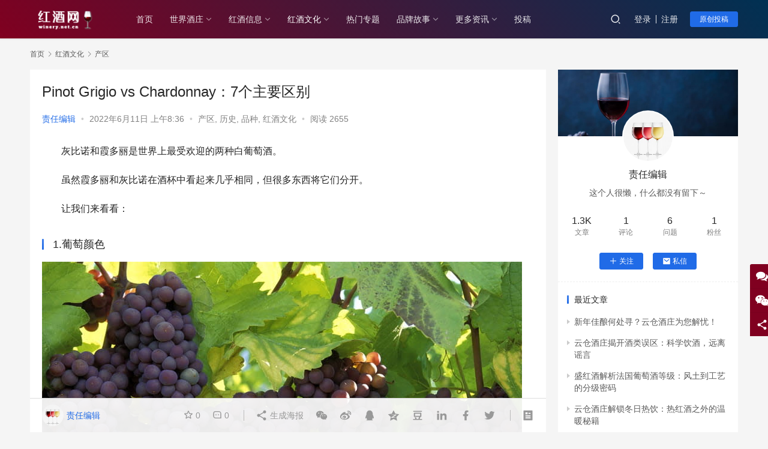

--- FILE ---
content_type: text/html; charset=UTF-8
request_url: https://winery.net.cn/6518.html
body_size: 17901
content:
<!DOCTYPE html>
<html lang="zh-Hans">
<head>
    <meta charset="UTF-8">
    <meta http-equiv="X-UA-Compatible" content="IE=edge,chrome=1">
    <meta name="renderer" content="webkit">
    <meta name="viewport" content="initial-scale=1.0,maximum-scale=5,width=device-width,viewport-fit=cover">
    <title>Pinot Grigio vs Chardonnay：7个主要区别_红酒网-全球红酒，葡萄酒文化知识爱好者聚集地</title>
    	<style>img:is([sizes="auto" i], [sizes^="auto," i]) { contain-intrinsic-size: 3000px 1500px }</style>
	<meta name="keywords" content="红酒文化,红酒网,红酒知识,红酒行业,品牌红酒," />
<meta name="description" content="灰比诺和霞多丽是世界上最受欢迎的两种白葡萄酒。  虽然霞多丽和灰比诺在酒杯中看起来几乎相同，但很多东西将它们分开。  让我们来看看：  1.葡萄颜色  如果你想要一个可靠的方法来区分霞多丽葡萄和灰比诺葡萄，你需要做的就是看颜色。  霞多丽由绿皮葡萄制成，而灰比诺则来自灰蓝色葡萄。  2.生产  尽管法国的勃艮第地区以其黑比诺葡萄酒而闻名，但它也生产出令人难以置信的灰比诺。  有趣的是，灰比诺不是白..." />
<meta property="og:type" content="article" />
<meta property="og:url" content="https://winery.net.cn/6518.html" />
<meta property="og:site_name" content="红酒网-全球红酒，葡萄酒文化知识爱好者聚集地" />
<meta property="og:title" content="Pinot Grigio vs Chardonnay：7个主要区别" />
<meta property="og:image" content="https://winery.net.cn/wp-content/uploads/2022/06/pinot-grigio-vs-chardonnay-1.jpg" />
<meta property="og:description" content="灰比诺和霞多丽是世界上最受欢迎的两种白葡萄酒。  虽然霞多丽和灰比诺在酒杯中看起来几乎相同，但很多东西将它们分开。  让我们来看看：  1.葡萄颜色  如果你想要一个可靠的方法来区分霞多丽葡萄和灰比诺葡萄，你需要做的就是看颜色。  霞多丽由绿皮葡萄制成，而灰比诺则来自灰蓝色葡萄。  2.生产  尽管法国的勃艮第地区以其黑比诺葡萄酒而闻名，但它也生产出令人难以置信的灰比诺。  有趣的是，灰比诺不是白..." />
<link rel="canonical" href="https://winery.net.cn/6518.html" />
<meta name="applicable-device" content="pc,mobile" />
<meta http-equiv="Cache-Control" content="no-transform" />
<link rel="shortcut icon" href="https://winery.net.cn/wp-content/uploads/2022/03/07165_1.png" />
<link rel='dns-prefetch' href='//winery.net.cn' />
<link rel='stylesheet' id='stylesheet-css' href='//winery.net.cn/wp-content/uploads/wpcom/style.6.8.2.1722665557.css?ver=6.8.2' type='text/css' media='all' />
<link rel='stylesheet' id='material-icons-css' href='https://winery.net.cn/wp-content/themes/justnews/themer/assets/css/material-icons.css?ver=6.8.2' type='text/css' media='all' />
<link rel='stylesheet' id='remixicon-css' href='https://winery.net.cn/wp-content/themes/justnews/themer/assets/css/remixicon-2.5.0.min.css?ver=2.5.0' type='text/css' media='all' />
<link rel='stylesheet' id='font-awesome-css' href='https://winery.net.cn/wp-content/themes/justnews/themer/assets/css/font-awesome.css?ver=6.8.2' type='text/css' media='all' />
<link rel='stylesheet' id='wp-block-library-css' href='https://winery.net.cn/wp-includes/css/dist/block-library/style.min.css?ver=6.7.2' type='text/css' media='all' />
<style id='classic-theme-styles-inline-css' type='text/css'>
/*! This file is auto-generated */
.wp-block-button__link{color:#fff;background-color:#32373c;border-radius:9999px;box-shadow:none;text-decoration:none;padding:calc(.667em + 2px) calc(1.333em + 2px);font-size:1.125em}.wp-block-file__button{background:#32373c;color:#fff;text-decoration:none}
</style>
<style id='global-styles-inline-css' type='text/css'>
:root{--wp--preset--aspect-ratio--square: 1;--wp--preset--aspect-ratio--4-3: 4/3;--wp--preset--aspect-ratio--3-4: 3/4;--wp--preset--aspect-ratio--3-2: 3/2;--wp--preset--aspect-ratio--2-3: 2/3;--wp--preset--aspect-ratio--16-9: 16/9;--wp--preset--aspect-ratio--9-16: 9/16;--wp--preset--color--black: #000000;--wp--preset--color--cyan-bluish-gray: #abb8c3;--wp--preset--color--white: #ffffff;--wp--preset--color--pale-pink: #f78da7;--wp--preset--color--vivid-red: #cf2e2e;--wp--preset--color--luminous-vivid-orange: #ff6900;--wp--preset--color--luminous-vivid-amber: #fcb900;--wp--preset--color--light-green-cyan: #7bdcb5;--wp--preset--color--vivid-green-cyan: #00d084;--wp--preset--color--pale-cyan-blue: #8ed1fc;--wp--preset--color--vivid-cyan-blue: #0693e3;--wp--preset--color--vivid-purple: #9b51e0;--wp--preset--gradient--vivid-cyan-blue-to-vivid-purple: linear-gradient(135deg,rgba(6,147,227,1) 0%,rgb(155,81,224) 100%);--wp--preset--gradient--light-green-cyan-to-vivid-green-cyan: linear-gradient(135deg,rgb(122,220,180) 0%,rgb(0,208,130) 100%);--wp--preset--gradient--luminous-vivid-amber-to-luminous-vivid-orange: linear-gradient(135deg,rgba(252,185,0,1) 0%,rgba(255,105,0,1) 100%);--wp--preset--gradient--luminous-vivid-orange-to-vivid-red: linear-gradient(135deg,rgba(255,105,0,1) 0%,rgb(207,46,46) 100%);--wp--preset--gradient--very-light-gray-to-cyan-bluish-gray: linear-gradient(135deg,rgb(238,238,238) 0%,rgb(169,184,195) 100%);--wp--preset--gradient--cool-to-warm-spectrum: linear-gradient(135deg,rgb(74,234,220) 0%,rgb(151,120,209) 20%,rgb(207,42,186) 40%,rgb(238,44,130) 60%,rgb(251,105,98) 80%,rgb(254,248,76) 100%);--wp--preset--gradient--blush-light-purple: linear-gradient(135deg,rgb(255,206,236) 0%,rgb(152,150,240) 100%);--wp--preset--gradient--blush-bordeaux: linear-gradient(135deg,rgb(254,205,165) 0%,rgb(254,45,45) 50%,rgb(107,0,62) 100%);--wp--preset--gradient--luminous-dusk: linear-gradient(135deg,rgb(255,203,112) 0%,rgb(199,81,192) 50%,rgb(65,88,208) 100%);--wp--preset--gradient--pale-ocean: linear-gradient(135deg,rgb(255,245,203) 0%,rgb(182,227,212) 50%,rgb(51,167,181) 100%);--wp--preset--gradient--electric-grass: linear-gradient(135deg,rgb(202,248,128) 0%,rgb(113,206,126) 100%);--wp--preset--gradient--midnight: linear-gradient(135deg,rgb(2,3,129) 0%,rgb(40,116,252) 100%);--wp--preset--font-size--small: 13px;--wp--preset--font-size--medium: 20px;--wp--preset--font-size--large: 36px;--wp--preset--font-size--x-large: 42px;--wp--preset--spacing--20: 0.44rem;--wp--preset--spacing--30: 0.67rem;--wp--preset--spacing--40: 1rem;--wp--preset--spacing--50: 1.5rem;--wp--preset--spacing--60: 2.25rem;--wp--preset--spacing--70: 3.38rem;--wp--preset--spacing--80: 5.06rem;--wp--preset--shadow--natural: 6px 6px 9px rgba(0, 0, 0, 0.2);--wp--preset--shadow--deep: 12px 12px 50px rgba(0, 0, 0, 0.4);--wp--preset--shadow--sharp: 6px 6px 0px rgba(0, 0, 0, 0.2);--wp--preset--shadow--outlined: 6px 6px 0px -3px rgba(255, 255, 255, 1), 6px 6px rgba(0, 0, 0, 1);--wp--preset--shadow--crisp: 6px 6px 0px rgba(0, 0, 0, 1);}:where(.is-layout-flex){gap: 0.5em;}:where(.is-layout-grid){gap: 0.5em;}body .is-layout-flex{display: flex;}.is-layout-flex{flex-wrap: wrap;align-items: center;}.is-layout-flex > :is(*, div){margin: 0;}body .is-layout-grid{display: grid;}.is-layout-grid > :is(*, div){margin: 0;}:where(.wp-block-columns.is-layout-flex){gap: 2em;}:where(.wp-block-columns.is-layout-grid){gap: 2em;}:where(.wp-block-post-template.is-layout-flex){gap: 1.25em;}:where(.wp-block-post-template.is-layout-grid){gap: 1.25em;}.has-black-color{color: var(--wp--preset--color--black) !important;}.has-cyan-bluish-gray-color{color: var(--wp--preset--color--cyan-bluish-gray) !important;}.has-white-color{color: var(--wp--preset--color--white) !important;}.has-pale-pink-color{color: var(--wp--preset--color--pale-pink) !important;}.has-vivid-red-color{color: var(--wp--preset--color--vivid-red) !important;}.has-luminous-vivid-orange-color{color: var(--wp--preset--color--luminous-vivid-orange) !important;}.has-luminous-vivid-amber-color{color: var(--wp--preset--color--luminous-vivid-amber) !important;}.has-light-green-cyan-color{color: var(--wp--preset--color--light-green-cyan) !important;}.has-vivid-green-cyan-color{color: var(--wp--preset--color--vivid-green-cyan) !important;}.has-pale-cyan-blue-color{color: var(--wp--preset--color--pale-cyan-blue) !important;}.has-vivid-cyan-blue-color{color: var(--wp--preset--color--vivid-cyan-blue) !important;}.has-vivid-purple-color{color: var(--wp--preset--color--vivid-purple) !important;}.has-black-background-color{background-color: var(--wp--preset--color--black) !important;}.has-cyan-bluish-gray-background-color{background-color: var(--wp--preset--color--cyan-bluish-gray) !important;}.has-white-background-color{background-color: var(--wp--preset--color--white) !important;}.has-pale-pink-background-color{background-color: var(--wp--preset--color--pale-pink) !important;}.has-vivid-red-background-color{background-color: var(--wp--preset--color--vivid-red) !important;}.has-luminous-vivid-orange-background-color{background-color: var(--wp--preset--color--luminous-vivid-orange) !important;}.has-luminous-vivid-amber-background-color{background-color: var(--wp--preset--color--luminous-vivid-amber) !important;}.has-light-green-cyan-background-color{background-color: var(--wp--preset--color--light-green-cyan) !important;}.has-vivid-green-cyan-background-color{background-color: var(--wp--preset--color--vivid-green-cyan) !important;}.has-pale-cyan-blue-background-color{background-color: var(--wp--preset--color--pale-cyan-blue) !important;}.has-vivid-cyan-blue-background-color{background-color: var(--wp--preset--color--vivid-cyan-blue) !important;}.has-vivid-purple-background-color{background-color: var(--wp--preset--color--vivid-purple) !important;}.has-black-border-color{border-color: var(--wp--preset--color--black) !important;}.has-cyan-bluish-gray-border-color{border-color: var(--wp--preset--color--cyan-bluish-gray) !important;}.has-white-border-color{border-color: var(--wp--preset--color--white) !important;}.has-pale-pink-border-color{border-color: var(--wp--preset--color--pale-pink) !important;}.has-vivid-red-border-color{border-color: var(--wp--preset--color--vivid-red) !important;}.has-luminous-vivid-orange-border-color{border-color: var(--wp--preset--color--luminous-vivid-orange) !important;}.has-luminous-vivid-amber-border-color{border-color: var(--wp--preset--color--luminous-vivid-amber) !important;}.has-light-green-cyan-border-color{border-color: var(--wp--preset--color--light-green-cyan) !important;}.has-vivid-green-cyan-border-color{border-color: var(--wp--preset--color--vivid-green-cyan) !important;}.has-pale-cyan-blue-border-color{border-color: var(--wp--preset--color--pale-cyan-blue) !important;}.has-vivid-cyan-blue-border-color{border-color: var(--wp--preset--color--vivid-cyan-blue) !important;}.has-vivid-purple-border-color{border-color: var(--wp--preset--color--vivid-purple) !important;}.has-vivid-cyan-blue-to-vivid-purple-gradient-background{background: var(--wp--preset--gradient--vivid-cyan-blue-to-vivid-purple) !important;}.has-light-green-cyan-to-vivid-green-cyan-gradient-background{background: var(--wp--preset--gradient--light-green-cyan-to-vivid-green-cyan) !important;}.has-luminous-vivid-amber-to-luminous-vivid-orange-gradient-background{background: var(--wp--preset--gradient--luminous-vivid-amber-to-luminous-vivid-orange) !important;}.has-luminous-vivid-orange-to-vivid-red-gradient-background{background: var(--wp--preset--gradient--luminous-vivid-orange-to-vivid-red) !important;}.has-very-light-gray-to-cyan-bluish-gray-gradient-background{background: var(--wp--preset--gradient--very-light-gray-to-cyan-bluish-gray) !important;}.has-cool-to-warm-spectrum-gradient-background{background: var(--wp--preset--gradient--cool-to-warm-spectrum) !important;}.has-blush-light-purple-gradient-background{background: var(--wp--preset--gradient--blush-light-purple) !important;}.has-blush-bordeaux-gradient-background{background: var(--wp--preset--gradient--blush-bordeaux) !important;}.has-luminous-dusk-gradient-background{background: var(--wp--preset--gradient--luminous-dusk) !important;}.has-pale-ocean-gradient-background{background: var(--wp--preset--gradient--pale-ocean) !important;}.has-electric-grass-gradient-background{background: var(--wp--preset--gradient--electric-grass) !important;}.has-midnight-gradient-background{background: var(--wp--preset--gradient--midnight) !important;}.has-small-font-size{font-size: var(--wp--preset--font-size--small) !important;}.has-medium-font-size{font-size: var(--wp--preset--font-size--medium) !important;}.has-large-font-size{font-size: var(--wp--preset--font-size--large) !important;}.has-x-large-font-size{font-size: var(--wp--preset--font-size--x-large) !important;}
:where(.wp-block-post-template.is-layout-flex){gap: 1.25em;}:where(.wp-block-post-template.is-layout-grid){gap: 1.25em;}
:where(.wp-block-columns.is-layout-flex){gap: 2em;}:where(.wp-block-columns.is-layout-grid){gap: 2em;}
:root :where(.wp-block-pullquote){font-size: 1.5em;line-height: 1.6;}
</style>
<link rel='stylesheet' id='QAPress-css' href='https://winery.net.cn/wp-content/plugins/qapress/css/style.css?ver=4.2.3' type='text/css' media='all' />
<style id='QAPress-inline-css' type='text/css'>
.q-content .topic-tab.current-tab,.q-content .q-load-more{color: #4285f4;}
        .q-content .topic-tab:hover,.q-content .topic-title:hover,.q-content .topic-cat:hover,.q-content .topic-last-reply a:hover,.q-content .q-info a:hover,.q-content .q-answer .as-user a:hover,.q-content .q-answer .as-action a:hover,.q-content .q-answer .as-comment-url:hover,.q-content .q-answer .as-comment-name a.j-del-comment:hover{color:#3380ff;}
        .q-content .put-top,.q-content .q-pagination .current,.q-mobile-ask a,.q-content .q-answer .as-to-reply,.q-btn-new,.q-content .q-answer .as-submit .btn-submit,.q-content .q-add-header .btn-post{background-color:#4285f4;}
        .q-content .topic-tab.current-tab:hover:after,.q-content .q-pagination a:hover,.q-mobile-ask a:hover,.q-content .q-load-more:hover,.q-content .q-answer .as-to-reply:hover,.q-btn-new:hover,.q-content .q-answer .as-submit .btn-submit:hover,.q-content .q-add-header .btn-post:hover{background-color:#3380ff;}
        .q-content .q-load-more,.q-content .topic-tab.current-tab{border-color: #4285f4;}
        .q-content .q-load-more:hover{border-color: #3380ff;}
        
</style>
<script type="text/javascript" src="https://winery.net.cn/wp-content/themes/justnews/themer/assets/js/jquery-3.6.0.min.js?ver=3.6.0" id="jquery-core-js"></script>
<script type="text/javascript" src="https://winery.net.cn/wp-includes/js/jquery/jquery-migrate.min.js?ver=3.4.1" id="jquery-migrate-js"></script>
<script type="text/javascript" src="https://winery.net.cn/wp-content/themes/justnews/themer/assets/js/icons-2.6.18.js?ver=6.8.2" id="wpcom-icons-js"></script>
<link rel="EditURI" type="application/rsd+xml" title="RSD" href="https://winery.net.cn/xmlrpc.php?rsd" />
<link rel="icon" href="https://winery.net.cn/wp-content/uploads/2022/03/07165_1-150x150.png" sizes="32x32" />
<link rel="icon" href="https://winery.net.cn/wp-content/uploads/2022/03/07165_1-300x300.png" sizes="192x192" />
<link rel="apple-touch-icon" href="https://winery.net.cn/wp-content/uploads/2022/03/07165_1-300x300.png" />
<meta name="msapplication-TileImage" content="https://winery.net.cn/wp-content/uploads/2022/03/07165_1-300x300.png" />
    <!--[if lte IE 9]><script src="https://winery.net.cn/wp-content/themes/justnews/js/update.js"></script><![endif]-->
</head>
<body class="post-template-default single single-post postid-6518 single-format-standard lang-cn el-boxed">
<header class="header header-style-2">
    <div class="container clearfix">
        <div class="navbar-header">
            <button type="button" class="navbar-toggle collapsed" data-toggle="collapse" data-target=".navbar-collapse" aria-label="menu">
                <span class="icon-bar icon-bar-1"></span>
                <span class="icon-bar icon-bar-2"></span>
                <span class="icon-bar icon-bar-3"></span>
            </button>
                        <div class="logo">
                <a href="https://winery.net.cn" rel="home"><img src="https://winery.net.cn/wp-content/uploads/2022/03/88-1.png" alt="红酒网-全球红酒，葡萄酒文化知识爱好者聚集地"></a>
            </div>
        </div>
        <div class="collapse navbar-collapse">
            <nav class="navbar-left primary-menu"><ul id="menu-winery-net-cn" class="nav navbar-nav wpcom-adv-menu"><li class="menu-item"><a href="/">首页</a></li>
<li class="menu-item dropdown"><a href="https://winery.net.cn/%e5%85%a8%e7%90%83%e7%ba%a2%e9%85%92%e5%ba%84" class="dropdown-toggle">世界酒庄</a>
<ul class="dropdown-menu menu-item-wrap menu-item-col-5">
	<li class="menu-item"><a href="https://winery.net.cn/%e5%85%a8%e7%90%83%e7%ba%a2%e9%85%92%e5%ba%84/%e6%ac%a7%e6%b4%b2">欧洲</a></li>
	<li class="menu-item"><a href="https://winery.net.cn/%e5%85%a8%e7%90%83%e7%ba%a2%e9%85%92%e5%ba%84/%e7%be%8e%e6%b4%b2">美洲</a></li>
	<li class="menu-item"><a href="https://winery.net.cn/%e5%85%a8%e7%90%83%e7%ba%a2%e9%85%92%e5%ba%84/%e4%b8%ad%e5%9b%bd">中国</a></li>
	<li class="menu-item"><a href="https://winery.net.cn/%e5%85%a8%e7%90%83%e7%ba%a2%e9%85%92%e5%ba%84/%e6%be%b3%e6%b4%b2">澳洲</a></li>
	<li class="menu-item"><a href="https://winery.net.cn/%e5%85%a8%e7%90%83%e7%ba%a2%e9%85%92%e5%ba%84/%e5%8d%97%e9%9d%9e">南非</a></li>
</ul>
</li>
<li class="menu-item dropdown"><a href="https://winery.net.cn/%e7%ba%a2%e9%85%92%e4%bf%a1%e6%81%af" class="dropdown-toggle">红酒信息</a>
<ul class="dropdown-menu menu-item-wrap menu-item-col-5">
	<li class="menu-item"><a href="https://winery.net.cn/%e7%ba%a2%e9%85%92%e4%bf%a1%e6%81%af/%e6%94%bf%e7%ad%96">政策</a></li>
	<li class="menu-item"><a href="https://winery.net.cn/%e7%ba%a2%e9%85%92%e4%bf%a1%e6%81%af/%e5%93%81%e9%89%b4">品鉴</a></li>
	<li class="menu-item"><a href="https://winery.net.cn/%e7%ba%a2%e9%85%92%e4%bf%a1%e6%81%af/%e6%8e%a8%e8%8d%90">推荐</a></li>
	<li class="menu-item"><a href="https://winery.net.cn/%e7%ba%a2%e9%85%92%e4%bf%a1%e6%81%af/%e6%96%b0%e9%97%bb">新闻</a></li>
	<li class="menu-item"><a href="https://winery.net.cn/%e7%ba%a2%e9%85%92%e4%bf%a1%e6%81%af/%e7%ba%a2%e9%85%92%e6%96%87%e5%8c%96">趣谈</a></li>
</ul>
</li>
<li class="menu-item current-post-ancestor current-post-parent active dropdown"><a href="https://winery.net.cn/%e7%ba%a2%e9%85%92%e6%96%87%e5%8c%96-5" class="dropdown-toggle">红酒文化</a>
<ul class="dropdown-menu menu-item-wrap menu-item-col-4">
	<li class="menu-item current-post-ancestor current-post-parent active"><a href="https://winery.net.cn/%e7%ba%a2%e9%85%92%e6%96%87%e5%8c%96-5/%e4%ba%a7%e5%8c%ba">产区</a></li>
	<li class="menu-item current-post-ancestor current-post-parent active"><a href="https://winery.net.cn/%e7%ba%a2%e9%85%92%e6%96%87%e5%8c%96-5/%e5%8e%86%e5%8f%b2">历史</a></li>
	<li class="menu-item"><a href="https://winery.net.cn/%e7%ba%a2%e9%85%92%e6%96%87%e5%8c%96-5/%e7%be%8e%e9%85%92">美酒美食</a></li>
	<li class="menu-item current-post-ancestor current-post-parent active dropdown"><a href="https://winery.net.cn/%e7%ba%a2%e9%85%92%e6%96%87%e5%8c%96-5/%e5%93%81%e7%a7%8d">品种</a>
	<ul class="dropdown-menu">
		<li class="menu-item"><a href="https://winery.net.cn/%e7%ba%a2%e9%85%92%e6%96%87%e5%8c%96-5/%e5%93%81%e7%a7%8d/%e7%ba%a2%e8%91%a1%e8%90%84%e9%85%92">红葡萄酒</a></li>
		<li class="menu-item"><a href="https://winery.net.cn/%e7%ba%a2%e9%85%92%e6%96%87%e5%8c%96-5/%e5%93%81%e7%a7%8d/%e7%99%bd%e8%91%a1%e8%90%84%e9%85%92">白葡萄酒</a></li>
		<li class="menu-item"><a href="https://winery.net.cn/%e7%ba%a2%e9%85%92%e6%96%87%e5%8c%96-5/%e5%93%81%e7%a7%8d/%e5%85%b6%e4%bb%96%e5%93%81%e7%a7%8d">其他品种</a></li>
	</ul>
</li>
</ul>
</li>
<li class="menu-item"><a href="https://winery.net.cn/special">热门专题</a></li>
<li class="menu-item dropdown"><a href="https://winery.net.cn/%e5%93%81%e7%89%8c%e6%95%85%e4%ba%8b" class="dropdown-toggle">品牌故事</a>
<ul class="dropdown-menu menu-item-wrap menu-item-col-4">
	<li class="menu-item"><a href="https://winery.net.cn/%e5%93%81%e7%89%8c%e6%95%85%e4%ba%8b/%e6%88%91%e5%92%8c%e7%ba%a2%e9%85%92">我和红酒</a></li>
	<li class="menu-item"><a href="https://winery.net.cn/%e5%93%81%e7%89%8c%e6%95%85%e4%ba%8b/%e7%9f%a5%e8%af%86">白酒知识库</a></li>
	<li class="menu-item"><a href="https://winery.net.cn/%e5%93%81%e7%89%8c%e6%95%85%e4%ba%8b/%e8%b6%a3%e5%91%b3%e9%97%ae%e7%ad%94">趣味问答</a></li>
	<li class="menu-item"><a href="https://winery.net.cn/%e5%93%81%e7%89%8c%e6%95%85%e4%ba%8b/%e7%ba%bf%e4%b8%8b%e6%b4%bb%e5%8a%a8">线下活动</a></li>
</ul>
</li>
<li class="menu-item dropdown"><a href="#" class="dropdown-toggle">更多资讯</a>
<ul class="dropdown-menu menu-item-wrap menu-item-col-4">
	<li class="menu-item"><a href="https://winery.net.cn/sites">网址导航</a></li>
	<li class="menu-item"><a href="https://winery.net.cn/tags">爱好者推荐标签</a></li>
	<li class="menu-item"><a href="https://winery.net.cn/members">爱好者列表</a></li>
	<li class="menu-item"><a href="https://winery.net.cn/contact">联系我们</a></li>
</ul>
</li>
<li class="menu-item"><a href="https://winery.net.cn/tougao">投稿</a></li>
</ul></nav>            <div class="navbar-action pull-right">
                <div class="navbar-search-icon j-navbar-search"><i class="wpcom-icon wi"><svg aria-hidden="true"><use xlink:href="#wi-search"></use></svg></i></div>
                                                    <div id="j-user-wrap">
                        <a class="login" href="https://winery.net.cn/login?modal-type=login">登录</a>
                        <a class="login register" href="https://winery.net.cn/register?modal-type=register">注册</a>
                    </div>
                    <a class="btn btn-primary btn-xs publish" href="https://winery.net.cn/tougao">
                        原创投稿</a>
                                                </div>
            <form class="navbar-search" action="https://winery.net.cn" method="get" role="search">
                <div class="navbar-search-inner">
                    <i class="wpcom-icon wi navbar-search-close"><svg aria-hidden="true"><use xlink:href="#wi-close"></use></svg></i>                    <input type="text" name="s" class="navbar-search-input" autocomplete="off" placeholder="输入关键词搜索..." value="">
                    <button class="navbar-search-btn" type="submit"><i class="wpcom-icon wi"><svg aria-hidden="true"><use xlink:href="#wi-search"></use></svg></i></button>
                </div>
            </form>
        </div><!-- /.navbar-collapse -->
    </div><!-- /.container -->
</header>
<div id="wrap">    <div class="wrap container">
        <ol class="breadcrumb" vocab="https://schema.org/" typeof="BreadcrumbList"><li class="home" property="itemListElement" typeof="ListItem"><a href="https://winery.net.cn" property="item" typeof="WebPage"><span property="name" class="hide">红酒网-全球红酒，葡萄酒文化知识爱好者聚集地</span>首页</a><meta property="position" content="1"></li><li property="itemListElement" typeof="ListItem"><i class="wpcom-icon wi"><svg aria-hidden="true"><use xlink:href="#wi-arrow-right-3"></use></svg></i><a href="https://winery.net.cn/%e7%ba%a2%e9%85%92%e6%96%87%e5%8c%96-5" property="item" typeof="WebPage"><span property="name">红酒文化</span></a><meta property="position" content="2"></li><li property="itemListElement" typeof="ListItem"><i class="wpcom-icon wi"><svg aria-hidden="true"><use xlink:href="#wi-arrow-right-3"></use></svg></i><a href="https://winery.net.cn/%e7%ba%a2%e9%85%92%e6%96%87%e5%8c%96-5/%e4%ba%a7%e5%8c%ba" property="item" typeof="WebPage"><span property="name">产区</span></a><meta property="position" content="3"></li></ol>        <main class="main">
                            <article id="post-6518" class="post-6518 post type-post status-publish format-standard has-post-thumbnail hentry category-116 category-5 category-127 category-95 tag-171 tag-155 tag-169 tag-163 tag-156 special-122 entry">
                    <div class="entry-main">
                                                                        <div class="entry-head">
                            <h1 class="entry-title">Pinot Grigio vs Chardonnay：7个主要区别</h1>
                            <div class="entry-info">
                                                                    <span class="vcard">
                                        <a class="nickname url fn j-user-card" data-user="1" href="https://winery.net.cn/user/1">责任编辑</a>
                                    </span>
                                    <span class="dot">•</span>
                                                                <time class="entry-date published" datetime="2022-06-11T08:36:58+08:00" pubdate>
                                    2022年6月11日 上午8:36                                </time>
                                <span class="dot">•</span>
                                <a href="https://winery.net.cn/%e7%ba%a2%e9%85%92%e6%96%87%e5%8c%96-5/%e4%ba%a7%e5%8c%ba" rel="category tag">产区</a>, <a href="https://winery.net.cn/%e7%ba%a2%e9%85%92%e6%96%87%e5%8c%96-5/%e5%8e%86%e5%8f%b2" rel="category tag">历史</a>, <a href="https://winery.net.cn/%e7%ba%a2%e9%85%92%e6%96%87%e5%8c%96-5/%e5%93%81%e7%a7%8d" rel="category tag">品种</a>, <a href="https://winery.net.cn/%e7%ba%a2%e9%85%92%e6%96%87%e5%8c%96-5" rel="category tag">红酒文化</a>                                                                        <span class="dot">•</span>
                                        <span>阅读 2655</span>
                                                                </div>
                        </div>
                        
                                                <div class="entry-content text-indent">
                            <p><span>灰比诺和霞多丽</span><span>是世界上最受欢迎的两种白葡萄酒。 </span></p>
<p><span>虽然</span><span>霞多丽</span><span>和灰比诺在</span><span>酒杯</span><span>中看起来几乎相同，但很多东西将它们分开。 </span></p>
<p><span>让我们来看看： </span></p>
<h3><span>1.葡萄颜色 </span></h3>
<p><noscript><img decoding="async" src="https://winery.net.cn/wp-content/uploads/2022/06/pinot-grigio-vs-chardonnay-1.jpg" alt="灰比诺与霞多丽-1.jpg" /></noscript><img decoding="async" class="j-lazy" src="https://winery.net.cn/wp-content/uploads/2022/03/2022031922071779.png" data-original="https://winery.net.cn/wp-content/uploads/2022/06/pinot-grigio-vs-chardonnay-1.jpg" alt="灰比诺与霞多丽-1.jpg" /></p>
<p><span>如果你想要一个可靠的方法来区分霞多丽葡萄和</span><span>灰比诺葡萄</span><span>，你需要做的就是看颜色。 </span></p>
<p><span>霞多丽由绿皮葡萄制成，而灰比诺则来自灰蓝色葡萄。 </span></p>
<h3><span>2.生产 </span></h3>
<p><noscript><img decoding="async" src="https://winery.net.cn/wp-content/uploads/2022/06/pinot-grigio-vs-chardonnay-2.jpg" alt="灰比诺与霞多丽-2.jpg" /></noscript><img decoding="async" class="j-lazy" src="https://winery.net.cn/wp-content/uploads/2022/03/2022031922071779.png" data-original="https://winery.net.cn/wp-content/uploads/2022/06/pinot-grigio-vs-chardonnay-2.jpg" alt="灰比诺与霞多丽-2.jpg" /></p>
<p><span>尽管法国的</span><span>勃艮第</span><span>地区以其</span><span>黑比诺</span><span>葡萄酒而闻名，但它也生产出令人难以置信的灰比诺。 </span></p>
<p><span>有趣的是，灰比诺不是白葡萄——它是红葡萄，葡萄酒最后的白色是在压榨葡萄前去皮造成的。一般来说，灰比诺往往是一种非常未经橡木处理的干葡萄酒。 </span></p>
<p><span>霞多丽往往是一种更通用的葡萄，具有中性的特征，许多风味都受到其风土的影响。酿酒师还必须决定是否在橡木桶中陈酿葡萄酒。 </span></p>
<p><span>与不锈钢罐/大桶相比，在橡木桶中发酵会产生更浓郁的葡萄酒，从而制作出清爽明亮的葡萄酒。生产霞多丽的另一个因素是苹果酸乳酸发酵，它产生的酒的酸味明显减少。 </span></p>
<p><span>霞多丽很少与其他白葡萄酒混合，除了起泡酒，酿酒师可以将其与黑比诺混合。</span><span>Pinot Gris 葡萄（Pinot Grigio 在法国阿尔萨斯使用的名称）</span><span>也可以混合，但往往作为品种葡萄酒更好。</span></p>
<h3><span>3. 身体</span></h3>
<p><noscript><img decoding="async" src="https://winery.net.cn/wp-content/uploads/2022/06/pinot-grigio-vs-chardonnay-3.jpg" alt="灰比诺 vs 霞多丽 3.jpg" /></noscript><img decoding="async" class="j-lazy" src="https://winery.net.cn/wp-content/uploads/2022/03/2022031922071779.png" data-original="https://winery.net.cn/wp-content/uploads/2022/06/pinot-grigio-vs-chardonnay-3.jpg" alt="灰比诺 vs 霞多丽 3.jpg" /></p>
<p><span>Pinot Grigio 通常有较轻的酒体，被描述为中等减号。虽然它的法国表亲</span><span>灰比诺</span><span>通常包括一个稍重的酒体。</span></p>
<p><span>未橡木的霞多丽酒</span><span>体中等，比灰比诺稍重。橡木桶霞多丽拥有这些葡萄酒中最饱满的酒体，中等以上。</span><span>橡木桶霞多丽</span><span>通常比大多数白葡萄酒更饱满，所以这并不罕见。</span></p>
<h3><span>4. 服务</span></h3>
<p><noscript><img decoding="async" src="https://winery.net.cn/wp-content/uploads/2022/06/pinot-grigio-vs-chardonnay-4.jpg" alt="灰比诺 vs 霞多丽 4.jpg" /></noscript><img decoding="async" class="j-lazy" src="https://winery.net.cn/wp-content/uploads/2022/03/2022031922071779.png" data-original="https://winery.net.cn/wp-content/uploads/2022/06/pinot-grigio-vs-chardonnay-4.jpg" alt="灰比诺 vs 霞多丽 4.jpg" /></p>
<p><span>Pinot Grigio 是一种年轻的葡萄酒，您应该在装瓶后的一两年内打开。为获得最佳效果，请在冰箱中冷藏约两个小时，以达到 45° 至 53°F 之间的理想温度范围。 </span></p>
<p><span>另一方面，如果您将霞多丽葡萄酒存放在 50℉ 左右，您可以将其保存长达十年。当您决定打开时，橡木霞多丽最好在 54℉ 左右供应，以带出丰富的质地和奶油般的黄油味。至于未发酵的霞多丽，最好在 50℉ 之间饮用。</span></p>
<p><span>当然，您应该用合适的</span><span>白葡萄酒杯</span><span>盛装这些葡萄酒。 </span></p>
<h3><span>5. 味道和香气</span></h3>
<p><noscript><img decoding="async" src="https://winery.net.cn/wp-content/uploads/2022/06/pinot-grigio-vs-chardonnay-5.jpg" alt="灰比诺-vs-霞多丽-5.jpg" /></noscript><img decoding="async" class="j-lazy" src="https://winery.net.cn/wp-content/uploads/2022/03/2022031922071779.png" data-original="https://winery.net.cn/wp-content/uploads/2022/06/pinot-grigio-vs-chardonnay-5.jpg" alt="灰比诺-vs-霞多丽-5.jpg" /></p>
<p><span>由于霞多丽的多功能性，它在世界各地的许多酿酒地区都有种植。因此，霞多丽之间的风味差异很大。 </span></p>
<p><span>在较凉爽的气候下生长或早期收获的葡萄往往具有苹果、梨和桃子的水果风味。在较温暖的温度和较晚的收成中，葡萄可以产生更多的糖分并降低酸度，从而创造出浓郁的热带水果风味。 </span></p>
<p><span>霞多丽葡萄酒还可以具有椰子、香草和橡木烘焙香料的第二味，这取决于其发酵。</span></p>
<p><span>典型的意大利灰比诺具有清淡、清脆和花香的味道，会吸引大多数葡萄酒饮用者。葡萄酒可能会因一些残留的糖分而产生轻微的甜味，也可能会变干。然而，灰比诺的风味特征也因种植地点而异。 </span></p>
<p><span>意大利灰比诺通常是一种带有明亮酸度和苦杏仁味的干葡萄酒。法国灰皮诺口感更顺滑，带有淡淡的蜂蜜味。相比之下，在美国种植的灰比诺葡萄酒往往具有浓郁的果味，酸度低于欧洲同类葡萄酒。 </span></p>
<p><span>霞多丽的香气通常带有新鲜的青草香气，而灰皮诺则带有淡淡的酸味。</span></p>
<h3><span>6. 单宁</span></h3>
<p><noscript><img decoding="async" src="https://winery.net.cn/wp-content/uploads/2022/06/pinot-grigio-vs-chardonnay-6.jpg" alt="灰比诺 vs 霞多丽 6.jpg" /></noscript><img decoding="async" class="j-lazy" src="https://winery.net.cn/wp-content/uploads/2022/03/2022031922071779.png" data-original="https://winery.net.cn/wp-content/uploads/2022/06/pinot-grigio-vs-chardonnay-6.jpg" alt="灰比诺 vs 霞多丽 6.jpg" /></p>
<p><span>单宁</span><span>是葡萄酒的一种质地成分，葡萄酒饮用者通常将其描述为饮用时“口干”的部分。通常，红葡萄酒的单宁比白葡萄酒多，因为葡萄皮、茎和种子隐藏了大部分单宁。</span></p>
<p><span>也就是说，白葡萄酒仍然包含一些单宁质地。Pinot Grigio 是一款相当干的白葡萄酒，因此单宁适中，口感与长相思相似。相比之下，未橡木的霞多丽的单宁含量要少得多。</span></p>
<h3><span>7.食物搭配 </span></h3>
<p><noscript><img decoding="async" src="https://winery.net.cn/wp-content/uploads/2022/06/pinot-grigio-vs-chardonnay-7.jpg" alt="灰比诺与霞多丽-7.jpg" /></noscript><img decoding="async" class="j-lazy" src="https://winery.net.cn/wp-content/uploads/2022/03/2022031922071779.png" data-original="https://winery.net.cn/wp-content/uploads/2022/06/pinot-grigio-vs-chardonnay-7.jpg" alt="灰比诺与霞多丽-7.jpg" /></p>
<p><span>Pinot Grigio 清爽的酸度使其成为夏季食物的绝佳搭配——海鲜、意大利面、意大利调味饭和鸡肉菜肴。 </span></p>
<p><span>这款白葡萄酒还可以搭配多种半软至硬奶酪，如布里干酪、格鲁耶尔干酪和马苏里拉干酪。或者，如果您想制作美味的小吃，可以考虑将一杯灰皮诺葡萄酒与蔬菜粗加工、鹰嘴豆泥或新鲜水果一起倒入。</span></p>
<p><span>或者，法国阿尔萨斯生产的灰比诺往往是一种更甜的葡萄酒，使其成为甜点酒的绝佳选择。</span></p>
<p><span>霞多丽的多功能性也适用于它的食物搭配。在山羊奶酪或牡蛎、贝类或鱼之前，清脆、未橡木的霞多丽适合作为开胃酒。 </span></p>
<p><span>中等酒体的霞多丽更适合搭配鱼和白肉，如鸡肉和猪肉。不要害怕将浓郁的黄油霞多丽与奶油酱、烤肉或一些猎鸟搭配。</span></p>
                                                        <div class="entry-copyright"><p>本站声明：网站内容来源于网络，本站只提供存储，如有侵权或不妥，请联系我们，我们将及时处理，谢谢。发布者：责任编辑，转转请注明出处：<span>https://winery.net.cn/6518.html</span></p></div>                        </div>

                        <div class="entry-tag"><a href="https://winery.net.cn/tag/%e6%96%b0%e8%a5%bf%e5%85%b0%e7%ba%a2%e9%85%92" rel="tag">新西兰红酒</a><a href="https://winery.net.cn/tag/%e6%ac%a7%e6%b4%b2%e8%91%a1%e8%90%84%e9%85%92" rel="tag">欧洲葡萄酒</a><a href="https://winery.net.cn/tag/%e6%b3%a2%e5%b0%94%e5%a4%9a%e9%85%92%e5%ba%84" rel="tag">波尔多酒庄</a><a href="https://winery.net.cn/tag/%e6%be%b3%e6%b4%b2%e8%91%a1%e8%90%84%e9%85%92" rel="tag">澳洲葡萄酒</a><a href="https://winery.net.cn/tag/%e7%ba%a2%e9%85%92%e6%96%87%e5%8c%96%ef%bc%8c%e7%ba%a2%e9%85%92%e7%bd%91%ef%bc%8c%e7%ba%a2%e9%85%92%e7%9f%a5%e8%af%86%ef%bc%8c%e7%ba%a2%e9%85%92%e8%a1%8c%e4%b8%9a%ef%bc%8c%e5%93%81%e7%89%8c%e7%ba%a2" rel="tag">红酒文化，红酒网，红酒知识，红酒行业，品牌红酒，</a></div>
                        <div class="entry-action">
                            <div class="btn-zan" data-id="6518"><i class="wpcom-icon wi"><svg aria-hidden="true"><use xlink:href="#wi-thumb-up-fill"></use></svg></i> 赞 <span class="entry-action-num">(1)</span></div>

                                                    </div>

                        <div class="entry-bar">
                            <div class="entry-bar-inner clearfix">
                                                                    <div class="author pull-left">
                                                                                <a data-user="1" target="_blank" href="https://winery.net.cn/user/1" class="avatar j-user-card">
                                            <img alt='责任编辑' src='//winery.net.cn/wp-content/uploads/2022/03/images-8.jpg' class='avatar avatar-60 photo' height='60' width='60' /><span class="author-name">责任编辑</span>                                        </a>
                                    </div>
                                                                <div class="info pull-right">
                                    <div class="info-item meta">
                                                                                    <a class="meta-item j-heart" href="javascript:;" data-id="6518"><i class="wpcom-icon wi"><svg aria-hidden="true"><use xlink:href="#wi-star"></use></svg></i> <span class="data">0</span></a>                                        <a class="meta-item" href="#comments"><i class="wpcom-icon wi"><svg aria-hidden="true"><use xlink:href="#wi-comment"></use></svg></i> <span class="data">0</span></a>                                                                            </div>
                                    <div class="info-item share">
                                        <a class="meta-item mobile j-mobile-share" href="javascript:;" data-id="6518" data-qrcode="https://winery.net.cn/6518.html"><i class="wpcom-icon wi"><svg aria-hidden="true"><use xlink:href="#wi-share"></use></svg></i> 生成海报</a>
                                                                                    <a class="meta-item wechat" data-share="wechat" target="_blank" rel="nofollow" href="#">
                                                <i class="wpcom-icon wi"><svg aria-hidden="true"><use xlink:href="#wi-wechat"></use></svg></i>                                            </a>
                                                                                    <a class="meta-item weibo" data-share="weibo" target="_blank" rel="nofollow" href="#">
                                                <i class="wpcom-icon wi"><svg aria-hidden="true"><use xlink:href="#wi-weibo"></use></svg></i>                                            </a>
                                                                                    <a class="meta-item qq" data-share="qq" target="_blank" rel="nofollow" href="#">
                                                <i class="wpcom-icon wi"><svg aria-hidden="true"><use xlink:href="#wi-qq"></use></svg></i>                                            </a>
                                                                                    <a class="meta-item qzone" data-share="qzone" target="_blank" rel="nofollow" href="#">
                                                <i class="wpcom-icon wi"><svg aria-hidden="true"><use xlink:href="#wi-qzone"></use></svg></i>                                            </a>
                                                                                    <a class="meta-item douban" data-share="douban" target="_blank" rel="nofollow" href="#">
                                                <i class="wpcom-icon wi"><svg aria-hidden="true"><use xlink:href="#wi-douban"></use></svg></i>                                            </a>
                                                                                    <a class="meta-item linkedin" data-share="linkedin" target="_blank" rel="nofollow" href="#">
                                                <i class="wpcom-icon wi"><svg aria-hidden="true"><use xlink:href="#wi-linkedin"></use></svg></i>                                            </a>
                                                                                    <a class="meta-item facebook" data-share="facebook" target="_blank" rel="nofollow" href="#">
                                                <i class="wpcom-icon wi"><svg aria-hidden="true"><use xlink:href="#wi-facebook"></use></svg></i>                                            </a>
                                                                                    <a class="meta-item twitter" data-share="twitter" target="_blank" rel="nofollow" href="#">
                                                <i class="wpcom-icon wi"><svg aria-hidden="true"><use xlink:href="#wi-twitter"></use></svg></i>                                            </a>
                                                                            </div>
                                    <div class="info-item act">
                                        <a href="javascript:;" id="j-reading"><i class="wpcom-icon wi"><svg aria-hidden="true"><use xlink:href="#wi-article"></use></svg></i></a>
                                    </div>
                                </div>
                            </div>
                        </div>
                    </div>

                                            <div class="entry-page">
                                                            <div class="entry-page-prev j-lazy" style="background-image: url(https://winery.net.cn/wp-content/uploads/2022/03/2022031922071779.png);" data-original="https://winery.net.cn/wp-content/uploads/2022/06/Best-Pinot-Grigio-regions-480x300.jpg">
                                    <a href="https://winery.net.cn/6514.html" title="关于灰比诺的有趣事实" rel="prev">
                                        <span>关于灰比诺的有趣事实</span>
                                    </a>
                                    <div class="entry-page-info">
                                        <span class="pull-left"><i class="wpcom-icon wi"><svg aria-hidden="true"><use xlink:href="#wi-arrow-left-double"></use></svg></i> 上一篇</span>
                                        <span class="pull-right">2022年6月11日 上午8:33</span>
                                    </div>
                                </div>
                                                                                        <div class="entry-page-next j-lazy" style="background-image: url(https://winery.net.cn/wp-content/uploads/2022/03/2022031922071779.png);" data-original="https://winery.net.cn/wp-content/uploads/2022/06/pinot-grigio-2006-gravner-anfora-480x300.jpg">
                                    <a href="https://winery.net.cn/6527.html" title="如何在灰比诺和霞多丽之间做出决定以及最好的瓶子购买" rel="next">
                                        <span>如何在灰比诺和霞多丽之间做出决定以及最好的瓶子购买</span>
                                    </a>
                                    <div class="entry-page-info">
                                        <span class="pull-right">下一篇 <i class="wpcom-icon wi"><svg aria-hidden="true"><use xlink:href="#wi-arrow-right-double"></use></svg></i></span>
                                        <span class="pull-left">2022年6月11日 上午8:39</span>
                                    </div>
                                </div>
                                                    </div>
                                                                                    <div class="entry-related-posts">
                            <h3 class="entry-related-title">相关推荐</h3><ul class="entry-related cols-3 post-loop post-loop-default"><li class="item item2">
        <div class="item-img">
        <a class="item-img-inner" href="https://winery.net.cn/8356.html" title="白兰地基本信息" target="_blank" rel="bookmark">
            <img width="480" height="300" src="https://winery.net.cn/wp-content/uploads/2022/03/2022031922071779-480x300.png" class="attachment-default size-default wp-post-image j-lazy" alt="白兰地基本信息" decoding="async" fetchpriority="high" data-original="https://winery.net.cn/wp-content/uploads/2023/09/brandy-social-500x261-1-480x300.jpg" />        </a>
                <a class="item-category" href="https://winery.net.cn/%e7%ba%a2%e9%85%92%e4%bf%a1%e6%81%af" target="_blank">红酒信息</a>
            </div>
        <div class="item-content">
                <h4 class="item-title">
            <a href="https://winery.net.cn/8356.html" target="_blank" rel="bookmark">
                                 白兰地基本信息            </a>
        </h4>
        <div class="item-excerpt">
            <p>颜色：颜色各异，从浅琥珀色到浓郁的红宝石棕色 地区：法国的雅文邑和干邑地区，但从技术上讲，白兰地可以在任何地方酿造 酒精&#8230;</p>
        </div>
        <div class="item-meta">
                        <div class="item-meta-li author">
                                <a data-user="1" target="_blank" href="https://winery.net.cn/user/1" class="avatar j-user-card">
                    <img alt='责任编辑' src='//winery.net.cn/wp-content/uploads/2022/03/images-8.jpg' class='avatar avatar-60 photo' height='60' width='60' />                    <span>责任编辑</span>
                </a>
            </div>
                                    <span class="item-meta-li date">2023年9月8日</span>
            <div class="item-meta-right">
                <span class="item-meta-li views" title="阅读数"><i class="wpcom-icon wi"><svg aria-hidden="true"><use xlink:href="#wi-eye"></use></svg></i>794</span><a class="item-meta-li comments" href="https://winery.net.cn/8356.html#comments" target="_blank" title="评论数"><i class="wpcom-icon wi"><svg aria-hidden="true"><use xlink:href="#wi-comment"></use></svg></i>0</a><span class="item-meta-li stars" title="收藏数"><i class="wpcom-icon wi"><svg aria-hidden="true"><use xlink:href="#wi-star"></use></svg></i>0</span><span class="item-meta-li likes" title="点赞数"><i class="wpcom-icon wi"><svg aria-hidden="true"><use xlink:href="#wi-thumb-up"></use></svg></i>1</span>            </div>
        </div>
    </div>
</li>
<li class="item item2">
        <div class="item-img">
        <a class="item-img-inner" href="https://winery.net.cn/5232.html" title="基本葡萄酒术语大全" target="_blank" rel="bookmark">
            <img width="480" height="300" src="https://winery.net.cn/wp-content/uploads/2022/03/2022031922071779-480x300.png" class="attachment-default size-default wp-post-image j-lazy" alt="基本葡萄酒术语大全" decoding="async" data-original="https://winery.net.cn/wp-content/uploads/2022/04/London-Food-and-Drink-Photography-Decanter-World-Wine-Awards-Final-Day-Judging-London-2021-Nic-Crilly-Hargrave-706_cr-1-480x300.jpg" />        </a>
                <a class="item-category" href="https://winery.net.cn/%e7%ba%a2%e9%85%92%e6%96%87%e5%8c%96-5/%e5%93%81%e7%a7%8d/%e5%85%b6%e4%bb%96%e5%93%81%e7%a7%8d" target="_blank">其他品种</a>
            </div>
        <div class="item-content">
                <h4 class="item-title">
            <a href="https://winery.net.cn/5232.html" target="_blank" rel="bookmark">
                                 基本葡萄酒术语大全            </a>
        </h4>
        <div class="item-excerpt">
            <p>常见葡萄酒术语速成课程 葡萄酒令人生畏的一件事是用于描述葡萄酒和葡萄酒文化的葡萄酒术语似乎无穷无尽。了解这些术语的含义以&#8230;</p>
        </div>
        <div class="item-meta">
                        <div class="item-meta-li author">
                                <a data-user="1" target="_blank" href="https://winery.net.cn/user/1" class="avatar j-user-card">
                    <img alt='责任编辑' src='//winery.net.cn/wp-content/uploads/2022/03/images-8.jpg' class='avatar avatar-60 photo' height='60' width='60' />                    <span>责任编辑</span>
                </a>
            </div>
                                    <span class="item-meta-li date">2022年4月2日</span>
            <div class="item-meta-right">
                <span class="item-meta-li views" title="阅读数"><i class="wpcom-icon wi"><svg aria-hidden="true"><use xlink:href="#wi-eye"></use></svg></i>3.5K</span><a class="item-meta-li comments" href="https://winery.net.cn/5232.html#comments" target="_blank" title="评论数"><i class="wpcom-icon wi"><svg aria-hidden="true"><use xlink:href="#wi-comment"></use></svg></i>0</a><span class="item-meta-li stars" title="收藏数"><i class="wpcom-icon wi"><svg aria-hidden="true"><use xlink:href="#wi-star"></use></svg></i>0</span><span class="item-meta-li likes" title="点赞数"><i class="wpcom-icon wi"><svg aria-hidden="true"><use xlink:href="#wi-thumb-up"></use></svg></i>0</span>            </div>
        </div>
    </div>
</li>
<li class="item item2">
        <div class="item-img">
        <a class="item-img-inner" href="https://winery.net.cn/8300.html" title="云仓酒庄探索豪迈白酒古法酿酒之妙：顺天应时，遵循古法" target="_blank" rel="bookmark">
            <img width="480" height="300" src="https://winery.net.cn/wp-content/uploads/2022/03/2022031922071779-480x300.png" class="attachment-default size-default wp-post-image j-lazy" alt="云仓酒庄探索豪迈白酒古法酿酒之妙：顺天应时，遵循古法" decoding="async" data-original="https://winery.net.cn/wp-content/uploads/2023/07/cdbc0cf0-d018-4a44-a6c0-1dbd2a13ca97-480x300.jpg" />        </a>
                <a class="item-category" href="https://winery.net.cn/%e7%ba%a2%e9%85%92%e6%96%87%e5%8c%96-5/%e7%be%8e%e9%85%92" target="_blank">美酒美食</a>
            </div>
        <div class="item-content">
                <h4 class="item-title">
            <a href="https://winery.net.cn/8300.html" target="_blank" rel="bookmark">
                                 云仓酒庄探索豪迈白酒古法酿酒之妙：顺天应时，遵循古法            </a>
        </h4>
        <div class="item-excerpt">
            <p>酱香型白酒是中国传统的发酵酒，制作过程中使用的曲菌是关键因素之一。在中国传统文化中，端午节和重阳节都是重要的节日，也是制&#8230;</p>
        </div>
        <div class="item-meta">
                        <div class="item-meta-li author">
                                <a data-user="1" target="_blank" href="https://winery.net.cn/user/1" class="avatar j-user-card">
                    <img alt='责任编辑' src='//winery.net.cn/wp-content/uploads/2022/03/images-8.jpg' class='avatar avatar-60 photo' height='60' width='60' />                    <span>责任编辑</span>
                </a>
            </div>
                                    <span class="item-meta-li date">2023年7月5日</span>
            <div class="item-meta-right">
                <span class="item-meta-li views" title="阅读数"><i class="wpcom-icon wi"><svg aria-hidden="true"><use xlink:href="#wi-eye"></use></svg></i>1.1K</span><a class="item-meta-li comments" href="https://winery.net.cn/8300.html#comments" target="_blank" title="评论数"><i class="wpcom-icon wi"><svg aria-hidden="true"><use xlink:href="#wi-comment"></use></svg></i>0</a><span class="item-meta-li stars" title="收藏数"><i class="wpcom-icon wi"><svg aria-hidden="true"><use xlink:href="#wi-star"></use></svg></i>0</span><span class="item-meta-li likes" title="点赞数"><i class="wpcom-icon wi"><svg aria-hidden="true"><use xlink:href="#wi-thumb-up"></use></svg></i>0</span>            </div>
        </div>
    </div>
</li>
<li class="item item-ad"><div class="wpcom_ad_wrap ad_flow">
</div></li><li class="item item2">
        <div class="item-img">
        <a class="item-img-inner" href="https://winery.net.cn/6579.html" title="Screaming Eagle 的葡萄品种和葡萄栽培" target="_blank" rel="bookmark">
            <img width="480" height="300" src="https://winery.net.cn/wp-content/uploads/2022/03/2022031922071779-480x300.png" class="attachment-default size-default wp-post-image j-lazy" alt="Screaming Eagle 的葡萄品种和葡萄栽培" decoding="async" data-original="https://winery.net.cn/wp-content/uploads/2022/06/screaming-eagle-wine-2-480x300.jpg" />        </a>
                <a class="item-category" href="https://winery.net.cn/%e7%ba%a2%e9%85%92%e6%96%87%e5%8c%96-5/%e4%ba%a7%e5%8c%ba" target="_blank">产区</a>
            </div>
        <div class="item-content">
                <h4 class="item-title">
            <a href="https://winery.net.cn/6579.html" target="_blank" rel="bookmark">
                                 Screaming Eagle 的葡萄品种和葡萄栽培            </a>
        </h4>
        <div class="item-excerpt">
            <p>在她执政初期，飞利浦在整个葡萄园土地上种植了赤霞珠、梅洛、品丽珠和少量长相思葡萄品种。 尽管庄园面积不大（48 英亩），&#8230;</p>
        </div>
        <div class="item-meta">
                        <div class="item-meta-li author">
                                <a data-user="1" target="_blank" href="https://winery.net.cn/user/1" class="avatar j-user-card">
                    <img alt='责任编辑' src='//winery.net.cn/wp-content/uploads/2022/03/images-8.jpg' class='avatar avatar-60 photo' height='60' width='60' />                    <span>责任编辑</span>
                </a>
            </div>
                                    <span class="item-meta-li date">2022年6月11日</span>
            <div class="item-meta-right">
                <span class="item-meta-li views" title="阅读数"><i class="wpcom-icon wi"><svg aria-hidden="true"><use xlink:href="#wi-eye"></use></svg></i>1.4K</span><a class="item-meta-li comments" href="https://winery.net.cn/6579.html#comments" target="_blank" title="评论数"><i class="wpcom-icon wi"><svg aria-hidden="true"><use xlink:href="#wi-comment"></use></svg></i>0</a><span class="item-meta-li stars" title="收藏数"><i class="wpcom-icon wi"><svg aria-hidden="true"><use xlink:href="#wi-star"></use></svg></i>0</span><span class="item-meta-li likes" title="点赞数"><i class="wpcom-icon wi"><svg aria-hidden="true"><use xlink:href="#wi-thumb-up"></use></svg></i>0</span>            </div>
        </div>
    </div>
</li>
<li class="item item2">
        <div class="item-img">
        <a class="item-img-inner" href="https://winery.net.cn/5474.html" title="美国最古老的原生葡萄背后的迷人历史：诺顿" target="_blank" rel="bookmark">
            <img width="480" height="300" src="https://winery.net.cn/wp-content/uploads/2022/03/2022031922071779-480x300.png" class="attachment-default size-default wp-post-image j-lazy" alt="美国最古老的原生葡萄背后的迷人历史：诺顿" decoding="async" data-original="https://winery.net.cn/wp-content/uploads/2022/04/old-american-wine-truck-500x188-1-480x300.jpg" />        </a>
                <a class="item-category" href="https://winery.net.cn/%e7%ba%a2%e9%85%92%e6%96%87%e5%8c%96-5/%e4%ba%a7%e5%8c%ba" target="_blank">产区</a>
            </div>
        <div class="item-content">
                <h4 class="item-title">
            <a href="https://winery.net.cn/5474.html" target="_blank" rel="bookmark">
                                 美国最古老的原生葡萄背后的迷人历史：诺顿            </a>
        </h4>
        <div class="item-excerpt">
            <p>我们喜欢研究杯中葡萄酒背后的故事的原因之一是因为它通常汇集了令人难以置信的角色、政治议程、环境条件和具有历史意义的时刻。&#8230;</p>
        </div>
        <div class="item-meta">
                        <div class="item-meta-li author">
                                <a data-user="1" target="_blank" href="https://winery.net.cn/user/1" class="avatar j-user-card">
                    <img alt='责任编辑' src='//winery.net.cn/wp-content/uploads/2022/03/images-8.jpg' class='avatar avatar-60 photo' height='60' width='60' />                    <span>责任编辑</span>
                </a>
            </div>
                                    <span class="item-meta-li date">2022年4月14日</span>
            <div class="item-meta-right">
                <span class="item-meta-li views" title="阅读数"><i class="wpcom-icon wi"><svg aria-hidden="true"><use xlink:href="#wi-eye"></use></svg></i>3.3K</span><a class="item-meta-li comments" href="https://winery.net.cn/5474.html#comments" target="_blank" title="评论数"><i class="wpcom-icon wi"><svg aria-hidden="true"><use xlink:href="#wi-comment"></use></svg></i>0</a><span class="item-meta-li stars" title="收藏数"><i class="wpcom-icon wi"><svg aria-hidden="true"><use xlink:href="#wi-star"></use></svg></i>0</span><span class="item-meta-li likes" title="点赞数"><i class="wpcom-icon wi"><svg aria-hidden="true"><use xlink:href="#wi-thumb-up"></use></svg></i>10</span>            </div>
        </div>
    </div>
</li>
</ul>                        </div>
                    
<div id="comments" class="entry-comments">
    	</div><!-- .comments-area -->                </article>
                    </main>
                    <aside class="sidebar">
                <div id="wpcom-profile-4" class="widget widget_profile"><div class="profile-cover"><img class="j-lazy" src="https://winery.net.cn/wp-content/uploads/2022/03/2022031922071779.png" data-original="//winery.net.cn/wp-content/uploads/2022/03/254158-800x533r1-merlot-still-life.jpg" alt="责任编辑"></div>            <div class="avatar-wrap">
                <a target="_blank" href="https://winery.net.cn/user/1" class="avatar-link"><img alt='责任编辑' src='//winery.net.cn/wp-content/uploads/2022/03/images-8.jpg' class='avatar avatar-120 photo' height='120' width='120' /></a></div>
            <div class="profile-info">
                <a target="_blank" href="https://winery.net.cn/user/1" class="profile-name"><span class="author-name">责任编辑</span></a>
                <p class="author-description">这个人很懒，什么都没有留下～</p>
                        <div class="profile-stats">
            <div class="profile-stats-inner">
                        <div class="user-stats-item">
            <b>1.3K</b>
            <span>文章</span>
        </div>
                <div class="user-stats-item">
            <b>1</b>
            <span>评论</span>
        </div>
                                <div class="user-stats-item">
                    <b>6</b>
                    <span>问题</span>
                </div>
                        <div class="user-stats-item">
                <b>1</b>
                <span>粉丝</span>
            </div>
                    </div>
        </div>
    <button type="button" class="btn btn-xs btn-follow j-follow btn-primary" data-user="1"><i class="wpcom-icon wi"><svg aria-hidden="true"><use xlink:href="#wi-add"></use></svg></i>关注</button><button type="button" class="btn btn-primary btn-xs btn-message j-message" data-user="1"><i class="wpcom-icon wi"><svg aria-hidden="true"><use xlink:href="#wi-mail-fill"></use></svg></i>私信</button>            </div>
            <div class="profile-posts">
                <h3 class="widget-title"><span>最近文章</span></h3>
                <ul>                    <li><a href="https://winery.net.cn/10170.html" title="新年佳酿何处寻？云仓酒庄为您解忧！">新年佳酿何处寻？云仓酒庄为您解忧！</a></li>
                                    <li><a href="https://winery.net.cn/10165.html" title="云仓酒庄揭开酒类误区：科学饮酒，远离谣言">云仓酒庄揭开酒类误区：科学饮酒，远离谣言</a></li>
                                    <li><a href="https://winery.net.cn/10159.html" title="盛红酒解析法国葡萄酒等级：风土到工艺的分级密码">盛红酒解析法国葡萄酒等级：风土到工艺的分级密码</a></li>
                                    <li><a href="https://winery.net.cn/10154.html" title="云仓酒庄解锁冬日热饮：热红酒之外的温暖秘籍">云仓酒庄解锁冬日热饮：热红酒之外的温暖秘籍</a></li>
                                    <li><a href="https://winery.net.cn/10149.html" title="雷盛LEESON红酒科普：寒冬红酒爆塞与炸瓶真相">雷盛LEESON红酒科普：寒冬红酒爆塞与炸瓶真相</a></li>
                </ul>            </div>
            </div><div id="wpcom-image-ad-2" class="widget widget_image_ad">            <a href="https://winery.net.cn/" target="_blank">
                <img class="j-lazy" src="https://winery.net.cn/wp-content/uploads/2022/03/2022031922071779.png" data-original="https://winery.net.cn/wp-content/uploads/2022/03/iStock-510924970-e1482166926336-1.jpg" alt="红酒网">            </a>
        </div><div id="wpcom-post-thumb-2" class="widget widget_post_thumb"><h3 class="widget-title"><span>最新发布</span></h3>            <ul>
                                    <li class="item">
                                                    <div class="item-img">
                                <a class="item-img-inner" href="https://winery.net.cn/10170.html" title="新年佳酿何处寻？云仓酒庄为您解忧！">
                                    <img width="480" height="300" src="https://winery.net.cn/wp-content/uploads/2022/03/2022031922071779-480x300.png" class="attachment-default size-default wp-post-image j-lazy" alt="新年佳酿何处寻？云仓酒庄为您解忧！" decoding="async" data-original="https://winery.net.cn/wp-content/uploads/2026/01/2026011703252121-scaled-480x300.jpg" />                                </a>
                            </div>
                                                <div class="item-content">
                            <p class="item-title"><a href="https://winery.net.cn/10170.html" title="新年佳酿何处寻？云仓酒庄为您解忧！">新年佳酿何处寻？云仓酒庄为您解忧！</a></p>
                            <p class="item-date">2026年1月17日</p>
                        </div>
                    </li>
                                    <li class="item">
                                                    <div class="item-img">
                                <a class="item-img-inner" href="https://winery.net.cn/10165.html" title="云仓酒庄揭开酒类误区：科学饮酒，远离谣言">
                                    <img width="480" height="300" src="https://winery.net.cn/wp-content/uploads/2022/03/2022031922071779-480x300.png" class="attachment-default size-default wp-post-image j-lazy" alt="云仓酒庄揭开酒类误区：科学饮酒，远离谣言" decoding="async" data-original="https://winery.net.cn/wp-content/uploads/2026/01/2026011302533037-480x300.jpg" />                                </a>
                            </div>
                                                <div class="item-content">
                            <p class="item-title"><a href="https://winery.net.cn/10165.html" title="云仓酒庄揭开酒类误区：科学饮酒，远离谣言">云仓酒庄揭开酒类误区：科学饮酒，远离谣言</a></p>
                            <p class="item-date">2026年1月13日</p>
                        </div>
                    </li>
                                    <li class="item">
                                                    <div class="item-img">
                                <a class="item-img-inner" href="https://winery.net.cn/10159.html" title="盛红酒解析法国葡萄酒等级：风土到工艺的分级密码">
                                    <img width="480" height="300" src="https://winery.net.cn/wp-content/uploads/2022/03/2022031922071779-480x300.png" class="attachment-default size-default wp-post-image j-lazy" alt="盛红酒解析法国葡萄酒等级：风土到工艺的分级密码" decoding="async" data-original="https://winery.net.cn/wp-content/uploads/2026/01/2026010902163351-480x300.jpg" />                                </a>
                            </div>
                                                <div class="item-content">
                            <p class="item-title"><a href="https://winery.net.cn/10159.html" title="盛红酒解析法国葡萄酒等级：风土到工艺的分级密码">盛红酒解析法国葡萄酒等级：风土到工艺的分级密码</a></p>
                            <p class="item-date">2026年1月9日</p>
                        </div>
                    </li>
                                    <li class="item">
                                                    <div class="item-img">
                                <a class="item-img-inner" href="https://winery.net.cn/10154.html" title="云仓酒庄解锁冬日热饮：热红酒之外的温暖秘籍">
                                    <img width="480" height="300" src="https://winery.net.cn/wp-content/uploads/2022/03/2022031922071779-480x300.png" class="attachment-default size-default wp-post-image j-lazy" alt="云仓酒庄解锁冬日热饮：热红酒之外的温暖秘籍" decoding="async" data-original="https://winery.net.cn/wp-content/uploads/2026/01/ScreenShot_2026-01-06_104258_676-480x300.png" />                                </a>
                            </div>
                                                <div class="item-content">
                            <p class="item-title"><a href="https://winery.net.cn/10154.html" title="云仓酒庄解锁冬日热饮：热红酒之外的温暖秘籍">云仓酒庄解锁冬日热饮：热红酒之外的温暖秘籍</a></p>
                            <p class="item-date">2026年1月6日</p>
                        </div>
                    </li>
                                    <li class="item">
                                                    <div class="item-img">
                                <a class="item-img-inner" href="https://winery.net.cn/10149.html" title="雷盛LEESON红酒科普：寒冬红酒爆塞与炸瓶真相">
                                    <img width="480" height="300" src="https://winery.net.cn/wp-content/uploads/2022/03/2022031922071779-480x300.png" class="attachment-default size-default wp-post-image j-lazy" alt="雷盛LEESON红酒科普：寒冬红酒爆塞与炸瓶真相" decoding="async" data-original="https://winery.net.cn/wp-content/uploads/2026/01/wechat_2025-08-14_110503_081-480x300.png" />                                </a>
                            </div>
                                                <div class="item-content">
                            <p class="item-title"><a href="https://winery.net.cn/10149.html" title="雷盛LEESON红酒科普：寒冬红酒爆塞与炸瓶真相">雷盛LEESON红酒科普：寒冬红酒爆塞与炸瓶真相</a></p>
                            <p class="item-date">2026年1月4日</p>
                        </div>
                    </li>
                                    <li class="item">
                                                    <div class="item-img">
                                <a class="item-img-inner" href="https://winery.net.cn/10144.html" title="雷盛LEESON红酒解析红酒瓶塞发霉原因与预防指南">
                                    <img width="480" height="300" src="https://winery.net.cn/wp-content/uploads/2022/03/2022031922071779-480x300.png" class="attachment-default size-default wp-post-image j-lazy" alt="雷盛LEESON红酒解析红酒瓶塞发霉原因与预防指南" decoding="async" data-original="https://winery.net.cn/wp-content/uploads/2025/12/1-251229105244E9-480x300.png" />                                </a>
                            </div>
                                                <div class="item-content">
                            <p class="item-title"><a href="https://winery.net.cn/10144.html" title="雷盛LEESON红酒解析红酒瓶塞发霉原因与预防指南">雷盛LEESON红酒解析红酒瓶塞发霉原因与预防指南</a></p>
                            <p class="item-date">2025年12月30日</p>
                        </div>
                    </li>
                                    <li class="item">
                                                    <div class="item-img">
                                <a class="item-img-inner" href="https://winery.net.cn/10140.html" title="雷盛LEESON·304法国干红：探寻高酒精度葡萄酒的魅力">
                                    <img width="480" height="300" src="https://winery.net.cn/wp-content/uploads/2022/03/2022031922071779-480x300.png" class="attachment-default size-default wp-post-image j-lazy" alt="雷盛LEESON·304法国干红：探寻高酒精度葡萄酒的魅力" decoding="async" data-original="https://winery.net.cn/wp-content/uploads/2025/12/ScreenShot_2025-12-29_100859_910-480x300.png" />                                </a>
                            </div>
                                                <div class="item-content">
                            <p class="item-title"><a href="https://winery.net.cn/10140.html" title="雷盛LEESON·304法国干红：探寻高酒精度葡萄酒的魅力">雷盛LEESON·304法国干红：探寻高酒精度葡萄酒的魅力</a></p>
                            <p class="item-date">2025年12月29日</p>
                        </div>
                    </li>
                                    <li class="item">
                                                    <div class="item-img">
                                <a class="item-img-inner" href="https://winery.net.cn/10133.html" title="F PARTY荣膺第九届《旅游天地》年度最佳精酿啤酒奖">
                                    <img width="480" height="300" src="https://winery.net.cn/wp-content/uploads/2022/03/2022031922071779-480x300.png" class="attachment-default size-default wp-post-image j-lazy" alt="F PARTY荣膺第九届《旅游天地》年度最佳精酿啤酒奖" decoding="async" data-original="https://winery.net.cn/wp-content/uploads/2025/12/d6d3f5f6-eabc-46c1-8a44-f68cd473895b-480x300.jpg" />                                </a>
                            </div>
                                                <div class="item-content">
                            <p class="item-title"><a href="https://winery.net.cn/10133.html" title="F PARTY荣膺第九届《旅游天地》年度最佳精酿啤酒奖">F PARTY荣膺第九届《旅游天地》年度最佳精酿啤酒奖</a></p>
                            <p class="item-date">2025年12月27日</p>
                        </div>
                    </li>
                                    <li class="item">
                                                    <div class="item-img">
                                <a class="item-img-inner" href="https://winery.net.cn/10128.html" title="FENDI CLUB精酿啤酒斩获红点设计大奖，独立设计获国际认可">
                                    <img width="480" height="300" src="https://winery.net.cn/wp-content/uploads/2022/03/2022031922071779-480x300.png" class="attachment-default size-default wp-post-image j-lazy" alt="FENDI CLUB精酿啤酒斩获红点设计大奖，独立设计获国际认可" decoding="async" data-original="https://winery.net.cn/wp-content/uploads/2025/12/2a9b6887-bc93-41b7-b829-a8d7af4c3b79-480x300.jpg" />                                </a>
                            </div>
                                                <div class="item-content">
                            <p class="item-title"><a href="https://winery.net.cn/10128.html" title="FENDI CLUB精酿啤酒斩获红点设计大奖，独立设计获国际认可">FENDI CLUB精酿啤酒斩获红点设计大奖，独立设计获国际认可</a></p>
                            <p class="item-date">2025年12月26日</p>
                        </div>
                    </li>
                                    <li class="item">
                                                    <div class="item-img">
                                <a class="item-img-inner" href="https://winery.net.cn/10124.html" title="品味意大利南部醇厚风情：推荐雷盛LEESON·816">
                                    <img width="480" height="300" src="https://winery.net.cn/wp-content/uploads/2022/03/2022031922071779-480x300.png" class="attachment-default size-default wp-post-image j-lazy" alt="品味意大利南部醇厚风情：推荐雷盛LEESON·816" decoding="async" data-original="https://winery.net.cn/wp-content/uploads/2025/12/ScreenShot_2025-12-23_103937_420-480x300.png" />                                </a>
                            </div>
                                                <div class="item-content">
                            <p class="item-title"><a href="https://winery.net.cn/10124.html" title="品味意大利南部醇厚风情：推荐雷盛LEESON·816">品味意大利南部醇厚风情：推荐雷盛LEESON·816</a></p>
                            <p class="item-date">2025年12月23日</p>
                        </div>
                    </li>
                            </ul>
        </div>            </aside>
            </div>
</div>
<footer class="footer width-footer-bar">
    <div class="container">
        <div class="clearfix">
                        <div class="footer-col footer-col-logo">
                <img src="https://winery.net.cn/wp-content/uploads/2022/03/88-1.png" alt="红酒网-全球红酒，葡萄酒文化知识爱好者聚集地">
            </div>
                        <div class="footer-col footer-col-copy">
                <ul class="footer-nav hidden-xs"><li id="menu-item-4277" class="menu-item menu-item-4277"><a href="https://winery.net.cn/sites">网址导航</a></li>
<li id="menu-item-130" class="menu-item current-post-ancestor current-menu-parent current-post-parent menu-item-130"><a href="https://winery.net.cn/%e7%ba%a2%e9%85%92%e6%96%87%e5%8c%96-5/%e5%8e%86%e5%8f%b2">历史</a></li>
<li id="menu-item-157" class="menu-item menu-item-157"><a href="https://winery.net.cn/special">故事专题</a></li>
<li id="menu-item-129" class="menu-item menu-item-129"><a href="https://winery.net.cn/members">用户列表</a></li>
<li id="menu-item-4275" class="menu-item menu-item-privacy-policy menu-item-4275"><a rel="privacy-policy" href="https://winery.net.cn/%e9%9a%90%e7%a7%81%e6%94%bf%e7%ad%96">隐私政策</a></li>
<li id="menu-item-152" class="menu-item menu-item-152"><a href="https://winery.net.cn/contact">联系我们</a></li>
<li id="menu-item-4276" class="menu-item menu-item-4276"><a href="https://winery.net.cn/about">关于我们</a></li>
</ul>                <div class="copyright">
                    <p>Copyright © 2022 广州迅腾文化传播有限公司版权所有 <a href="https://beian.miit.gov.cn/">粤ICP备19110224号-5</a> <img src="https://winery.net.cn/wp-content/uploads/2023/07/2023071105160173.png" alt="2023071105160173" width="20" height="20" />粤公网安备 44010602011710号</p>
                </div>
            </div>
            <div class="footer-col footer-col-sns">
                <div class="footer-sns">
                                                <a class="sns-wx" href="javascript:;" aria-label="icon">
                                <i class="wpcom-icon fa fa-address-book-o sns-icon"></i>                                <span style="background-image:url(https://winery.net.cn/wp-content/uploads/2022/03/2022031620512690.png);"></span>                            </a>
                                                    <a class="sns-wx" href="javascript:;" aria-label="icon">
                                <i class="wpcom-icon fa fa-android sns-icon"></i>                                <span style="background-image:url(https://winery.net.cn/wp-content/uploads/2022/03/2022031620512690.png);"></span>                            </a>
                                        </div>
            </div>
        </div>
    </div>
</footer>
            <div class="action action-style-0 action-color-1 action-pos-1" style="bottom:120px;">
                                                <div class="action-item">
                                    <i class="wpcom-icon fa fa-comments action-item-icon"></i>                                                                        <div class="action-item-inner action-item-type-2">
                                        <h3 style="text-align: center;">联系我们</h3>
<p>在线咨询：<a class="btn btn-primary btn-xs" href="http://wpa.qq.com/msgrd?uin=10000" target="_blank" rel="noopener noreferrer"><i class="wpcom-icon fa fa-qq"></i> QQ交谈</a></p>
<p>邮件：425563862@qq.com</p>
<p>工作时间：周一至周五，9:30-18:30，节假日休息</p>
                                    </div>
                                </div>
                                                                                    <div class="action-item">
                                    <i class="wpcom-icon fa fa-wechat action-item-icon"></i>                                                                        <div class="action-item-inner action-item-type-1">
                                        <img class="action-item-img" src="https://winery.net.cn/wp-content/uploads/2022/03/2022031620512690.png" alt="关注微信">                                    </div>
                                </div>
                                                                                        <div class="action-item j-share">
                        <i class="wpcom-icon wi action-item-icon"><svg aria-hidden="true"><use xlink:href="#wi-share"></use></svg></i>                                            </div>
                                    <div class="action-item gotop j-top">
                        <i class="wpcom-icon wi action-item-icon"><svg aria-hidden="true"><use xlink:href="#wi-arrow-up-2"></use></svg></i>                                            </div>
                            </div>
                    <div class="footer-bar">
                                    <div class="fb-item">
                        <a href="https://winery.net.cn/wp-content/uploads/2022/03/2022031620512690.png" class="j-footer-bar-icon" style="color: #002FA7;">
                            <i class="wpcom-icon fa fa-braille fb-item-icon"></i>                            <span>关于我们</span>
                        </a>
                    </div>
                                    <div class="fb-item">
                        <a href="mailto:425563862@qq.com">
                            <i class="wpcom-icon fa fa-arrow-right fb-item-icon"></i>                            <span>邮箱</span>
                        </a>
                    </div>
                            </div>
        <script type="text/javascript" id="main-js-extra">
/* <![CDATA[ */
var _wpcom_js = {"webp":"","ajaxurl":"https:\/\/winery.net.cn\/wp-admin\/admin-ajax.php","theme_url":"https:\/\/winery.net.cn\/wp-content\/themes\/justnews","slide_speed":"5000","static_cdn":"0","is_admin":"0","lightbox":"1","post_id":"6518","user_card_height":"356","poster":{"notice":"\u8bf7\u957f\u6309\u4fdd\u5b58\u56fe\u7247\uff0c\u5c06\u5185\u5bb9\u5206\u4eab\u7ed9\u66f4\u591a\u597d\u53cb","generating":"\u6b63\u5728\u751f\u6210\u6d77\u62a5\u56fe\u7247...","failed":"\u6d77\u62a5\u56fe\u7247\u751f\u6210\u5931\u8d25"},"video_height":"484","fixed_sidebar":"1","js_lang":{"page_loaded":"\u5df2\u7ecf\u5230\u5e95\u4e86","no_content":"\u6682\u65e0\u5185\u5bb9","load_failed":"\u52a0\u8f7d\u5931\u8d25\uff0c\u8bf7\u7a0d\u540e\u518d\u8bd5\uff01","login_desc":"\u60a8\u8fd8\u672a\u767b\u5f55\uff0c\u8bf7\u767b\u5f55\u540e\u518d\u8fdb\u884c\u76f8\u5173\u64cd\u4f5c\uff01","login_title":"\u8bf7\u767b\u5f55","login_btn":"\u767b\u5f55","reg_btn":"\u6ce8\u518c","copy_done":"\u590d\u5236\u6210\u529f\uff01","copy_fail":"\u6d4f\u89c8\u5668\u6682\u4e0d\u652f\u6301\u62f7\u8d1d\u529f\u80fd"},"login_url":"https:\/\/winery.net.cn\/login?modal-type=login","register_url":"https:\/\/winery.net.cn\/register?modal-type=register","errors":{"require":"\u4e0d\u80fd\u4e3a\u7a7a","email":"\u8bf7\u8f93\u5165\u6b63\u786e\u7684\u7535\u5b50\u90ae\u7bb1","pls_enter":"\u8bf7\u8f93\u5165","password":"\u5bc6\u7801\u5fc5\u987b\u4e3a6~32\u4e2a\u5b57\u7b26","passcheck":"\u4e24\u6b21\u5bc6\u7801\u8f93\u5165\u4e0d\u4e00\u81f4","phone":"\u8bf7\u8f93\u5165\u6b63\u786e\u7684\u624b\u673a\u53f7\u7801","terms":"\u8bf7\u9605\u8bfb\u5e76\u540c\u610f\u6761\u6b3e","sms_code":"\u9a8c\u8bc1\u7801\u9519\u8bef","captcha_verify":"\u8bf7\u70b9\u51fb\u6309\u94ae\u8fdb\u884c\u9a8c\u8bc1","captcha_fail":"\u70b9\u51fb\u9a8c\u8bc1\u5931\u8d25\uff0c\u8bf7\u91cd\u8bd5","nonce":"\u968f\u673a\u6570\u6821\u9a8c\u5931\u8d25","req_error":"\u8bf7\u6c42\u5931\u8d25"},"follow_btn":"<i class=\"wpcom-icon wi\"><svg aria-hidden=\"true\"><use xlink:href=\"#wi-add\"><\/use><\/svg><\/i>\u5173\u6ce8","followed_btn":"\u5df2\u5173\u6ce8","user_card":"1"};
/* ]]> */
</script>
<script type="text/javascript" src="https://winery.net.cn/wp-content/themes/justnews/js/main.js?ver=6.8.2" id="main-js"></script>
<script type="text/javascript" id="QAPress-js-js-extra">
/* <![CDATA[ */
var QAPress_js = {"ajaxurl":"https:\/\/winery.net.cn\/wp-admin\/admin-ajax.php","ajaxloading":"https:\/\/winery.net.cn\/wp-content\/plugins\/qapress\/images\/loading.gif","max_upload_size":"2097152","compress_img_size":"0","lang":{"delete":"Delete","nocomment":"No comments","nocomment2":"No comments","addcomment":"Add comment","submit":"Submit","loading":"Loading...","error1":"Parameter error, please try again later","error2":"Request failed, please try again later","confirm":"The delete action cannot be restored, are you sure you want to delete it?","confirm2":"The delete action cannot be restored, are you sure you want to delete it?","confirm3":"The delete action cannot be restored, are you sure you want to delete it?","deleting":"Deleting...","success":"Success!","denied":"Permission denied!","error3":"Delete error, please try again later","empty":"Comment content cannot be empty","submitting":"Submitting...","success2":"Submit successfully!","ncomment":"No comments","login":"Sorry, you need to login first","error4":"Submission failed, please try again later","need_title":"Please enter your title","need_cat":"Please select your category","need_content":"Please enter your content","success3":"Updated successfully!","success4":"The question was posted successfully!","need_all":"Title, category and content cannot be empty","length":"The content length cannot be less than 10 characters","load_done":"Comments are all loaded","load_fail":"Load failed, please try again later","load_more":"Load more","approve":"Are you sure to set the current question as approved?","end":"- END -","upload_fail":"Image upload error, please try again later!","file_types":"Only support jpg, png, gif file types","file_size":"Image size cannot exceed 2M","uploading":"Uploading...","upload":"Insert Image"}};
/* ]]> */
</script>
<script type="text/javascript" src="https://winery.net.cn/wp-content/plugins/qapress/js/scripts.min.js?ver=4.2.3" id="QAPress-js-js"></script>
<script type="text/javascript" src="//js.users.51.la/21276031.js"></script>
    <script type="application/ld+json">
        {
            "@context": {
                "@context": {
                    "images": {
                      "@id": "http://schema.org/image",
                      "@type": "@id",
                      "@container": "@list"
                    },
                    "title": "http://schema.org/headline",
                    "description": "http://schema.org/description",
                    "pubDate": "http://schema.org/DateTime"
                }
            },
            "@id": "https://winery.net.cn/6518.html",
            "title": "Pinot Grigio vs Chardonnay：7个主要区别",
            "images": ["https://winery.net.cn/wp-content/uploads/2022/06/pinot-grigio-vs-chardonnay-1.jpg","https://winery.net.cn/wp-content/uploads/2022/06/pinot-grigio-vs-chardonnay-2.jpg","https://winery.net.cn/wp-content/uploads/2022/06/pinot-grigio-vs-chardonnay-3.jpg"],
            "description": "灰比诺和霞多丽是世界上最受欢迎的两种白葡萄酒。  虽然霞多丽和灰比诺在酒杯中看起来几乎相同，但很多东西将它们分开。  让...",
            "pubDate": "2022-06-11T08:36:58",
            "upDate": "2022-06-11T08:36:58"
        }
    </script>
                    <script>(function ($) {$(document).ready(function () {setup_share(1);})})(jQuery);</script>
        </body>
</html>

--- FILE ---
content_type: application/javascript
request_url: https://winery.net.cn/wp-content/plugins/qapress/js/scripts.min.js?ver=4.2.3
body_size: 2644
content:
function notice(s,e,n,a){var t=a||jQuery(".mce-tinymce");clearTimeout(timer),jQuery("#notice").remove(),t.append('<div id="notice"><div class="notice-bg"></div><div class="notice-wrap"><div class="notice-inner notice-'+s+'">'+e+"</div></div></div>"),n&&(timer=setTimeout(function(){jQuery("#notice").remove()},n))}function comments_list(s,e){var n="";if(s&&s.length)for(var a=0;a<s.length;a++)n+='<li class="as-comments-item" data-id="'+s[a].ID+'">            <div class="as-comment-name">'+s[a].user+" <span>"+s[a].date+"</span>"+("1"==e?'<span><a class="j-del-comment" href="javascript:;">'+QAPress_js.lang.delete+"</a></span>":"")+'</div>            <div class="as-comment-content">'+s[a].content+"</div>            </li>";else n+='<li class="as-comments-none">'+QAPress_js.lang.nocomment2+"</li>";return n}var timer=null;jQuery(document).ready(function(s){var e=0,n=s(".q-single");n.length&&s.ajax({url:QAPress_js.ajaxurl,data:{action:"QAPress_views",id:n.data("id")},type:"POST",success:function(s){}}),s("#answer").on("click",".j-reply",function(){var e=s(this).closest(".as-item");if(e.find(".as-comments-box").length)s(".as-comments-box").remove(),s(".as-comments").remove();else{var n='<div class="as-comments-box">        <form method="post" class="as-comments-form clearfix">        <input type="hidden" name="id" value="'+e.data("aid")+'" >    <input class="as-comments-input form-control" name="comment" type="text" placeholder="'+QAPress_js.lang.addcomment+'" autocomplete="off">    <input class="as-comments-submit" type="submit" value="'+QAPress_js.lang.submit+'">    </form></div>';s(".as-comments-box").remove(),s(".as-comments").remove(),e.find(".as-main").append(n),e.find(".as-comments-input").focus()}}),s("#answer").on("click",".j-reply-list",function(){var e=s(this).closest(".as-item"),n=e.find(".as-comments").length;e.find(".as-comments-box").remove(),e.find(".as-comments").remove(),n||(e.find(".as-main").append('<div class="as-comments"><ul class="as-comments-list"><li class="as-comments-none"><img class="notice-loading" src="'+QAPress_js.ajaxloading+'"> '+QAPress_js.lang.loading+"</li></ul></div>"),s.ajax({url:QAPress_js.ajaxurl,data:{action:"QAPress_comments",aid:e.data("aid")},type:"POST",dataType:"json",success:function(s){if(0==s.result){var n=comments_list(s.comments,s.delete);e.find(".as-main .as-comments-list").html(n)}else e.find(".as-main .as-comments-list").html('<li class="as-comments-none">'+QAPress_js.lang.error1+"</li>"),notice(0,QAPress_js.lang.error1,1200,e)},error:function(){e.find(".as-main .as-comments-list").html('<li class="as-comments-none">'+QAPress_js.lang.error2+"</li>"),notice(0,QAPress_js.lang.error2,1200,e)}}))}).on("click",".j-answer-del",function(){if(confirm(QAPress_js.lang.confirm)){$el=s(this).closest(".as-item"),notice(1,'<img class="notice-loading" src="'+QAPress_js.ajaxloading+'"> '+QAPress_js.lang.deleting,0,$el);var e=$el.data("aid");s.ajax({url:QAPress_js.ajaxurl,data:{action:"QAPress_delete_answer",id:e},type:"POST",dataType:"json",success:function(e){clearTimeout(timer),s("#notice").remove(),0==e.result?(notice(1,QAPress_js.lang.success,1500,$el),setTimeout(function(){$el.fadeOut("fast",function(){var s=$el.closest(".as-list");$el.remove(),0==s.find(".as-item").length&&s.append('<li class="as-item-none" style="text-align: center;color: #999;padding-top: 10px;">'+QAPress_js.lang.nocomment+"</li>")})},1400)):2==e.result?notice(0,QAPress_js.lang.denied,1200,$el):notice(0,QAPress_js.lang.error3,1200,$el)},error:function(e){clearTimeout(timer),s("#notice").remove(),notice(0,QAPress_js.lang.error3,1200,$el)}})}}).on("click",".j-del-comment",function(){if(confirm(QAPress_js.lang.confirm2)){$el=s(this).closest(".as-comments-item"),notice(1,'<img class="notice-loading" src="'+QAPress_js.ajaxloading+'"> '+QAPress_js.lang.deleting,0,$el);var e=$el.data("id");s.ajax({url:QAPress_js.ajaxurl,data:{action:"QAPress_delete_comment",id:e},type:"POST",dataType:"json",success:function(e){clearTimeout(timer),s("#notice").remove(),0==e.result?(notice(1,QAPress_js.lang.success,1500,$el),setTimeout(function(){$el.fadeOut("fast",function(){var s=$el.closest(".as-comments-list");$el.remove(),0==s.find(".as-comments-item").length&&s.append('<li class="as-comments-none">'+QAPress_js.lang.nocomment2+"</li>")})},1400)):2==e.result?notice(0,QAPress_js.lang.denied,1200,$el):notice(0,QAPress_js.lang.error3,1200,$el)},error:function(e){clearTimeout(timer),s("#notice").remove(),notice(0,QAPress_js.lang.error3,1200,$el)}})}}),s("#as-form").submit(function(){if(e)return!1;e=1,tinyMCE.triggerSave();var n=s("#editor-answer").val();return s.trim(n)?(notice(1,'<img class="notice-loading" src="'+QAPress_js.ajaxloading+'"> '+QAPress_js.lang.submitting,0),s.ajax({url:QAPress_js.ajaxurl,data:s(this).serialize()+"&action=QAPress_add_answer",type:"POST",dataType:"json",success:function(n){if(e=0,0==n.result){notice(1,QAPress_js.lang.success2,1200);var a='<li id="as-'+n.answer.ID+'" class="as-item" data-aid="'+n.answer.ID+'" style="display: none;"><div class="as-head">                            <div class="as-avatar">'+n.user.avatar+'</div>                            <div class="as-user">'+n.user.nickname+'</div>                            </div>                        <div class="as-main">                        <div class="as-content entry-content">'+n.answer.content+'</div>                        <div class="as-action">                        <span class="as-time">'+n.answer.date+'</span>                        <span class="as-reply-count"><a class="j-reply-list" href="javascript:;">'+QAPress_js.lang.ncomment+"</a></span>                        </div>                        </div>                        </li>";s(".as-list").append(a),s("#as-"+n.answer.ID).fadeIn(),s(".as-item-none").remove(),tinyMCE.activeEditor.setContent("")}else 101==n.result?notice(0,QAPress_js.lang.empty,1200):2==n.result?notice(0,QAPress_js.lang.login,2e3):notice(0,QAPress_js.lang.error4,1200)},error:function(s){e=0,notice(0,QAPress_js.lang.error4,1200)}}),!1):(notice(0,QAPress_js.lang.empty,1e3),e=0,!1)}),s("#answer").on("submit",".as-comments-form",function(){if(e)return!1;e=1;var n=s(this).find(".as-comments-input").val(),a=s(this).closest(".as-item");return s.trim(n)?(notice(1,'<img class="notice-loading" src="'+QAPress_js.ajaxloading+'"> '+QAPress_js.lang.submitting,0,a),s.ajax({url:QAPress_js.ajaxurl,data:s(this).serialize()+"&action=QAPress_add_comment",type:"POST",dataType:"json",success:function(s){e=0,0==s.result?(notice(1,QAPress_js.lang.success2,2e3,a),a.find(".as-comments-input").val("")):101==s.result?notice(0,QAPress_js.lang.empty,1200,a):2==s.result?notice(0,QAPress_js.lang.login,2e3,a):notice(0,QAPress_js.lang.error4,1200,a)},error:function(s){e=0,notice(0,QAPress_js.lang.error4,1200,a)}}),!1):(notice(0,QAPress_js.lang.empty,1200,a),e=0,!1)}),s("#question-form").submit(function(){if(e)return!1;e=1,tinyMCE.triggerSave();var n=s("input[name=title]").val(),a=s("select[name=category]").val(),t=s("#editor-question").val();return n?a?s.trim(t)?(notice(1,'<img class="notice-loading" src="'+QAPress_js.ajaxloading+'"> '+QAPress_js.lang.submitting,0),s.ajax({url:QAPress_js.ajaxurl,data:s(this).serialize()+"&action=QAPress_add_question",type:"POST",dataType:"json",success:function(n){e=0,0==n.result?(console.log(n),s("input[name=id]").val()?notice(1,void 0===n.msg?QAPress_js.lang.success3:n.msg,1500):(e=1,notice(1,void 0===n.msg?QAPress_js.lang.success4:n.msg,1200)),void 0!==n.location&&setTimeout(function(){window.location.href=n.location,e=0},1200)):101==n.result?notice(0,QAPress_js.lang.need_all,1200):102==n.result?notice(0,QAPress_js.lang.length,1200):notice(0,QAPress_js.lang.error4,1200)},error:function(s){e=0,notice(0,QAPress_js.lang.error4,1200)}}),!1):(notice(0,QAPress_js.lang.need_content,1200),e=0,!1):(notice(0,QAPress_js.lang.need_cat,1200),e=0,!1):(notice(0,QAPress_js.lang.need_title,1200),e=0,!1)}),s("#answer").on("click",".q-load-more",function(){var e=s(this);if(!e.hasClass("disabled")){e.addClass("disabled").text(QAPress_js.lang.loading);var n=s(".q-single").data("id"),a=e.data("page");a=a||2,s.ajax({url:QAPress_js.ajaxurl,data:{action:"QAPress_answers_pagination",question:n,page:a},type:"POST",dataType:"json",success:function(n){if(0==n.result){var t="";if(n.answers.length){for(var i=0;i<n.answers.length;i++)t+=n.answers[i];s(".as-list").append(t)}else s(".q-load-more").css("visibility","hidden"),notice(1,QAPress_js.lang.load_done,1500,s(".as-list"))}else notice(0,QAPress_js.lang.load_fail,1500,s(".as-list"));e.removeClass("disabled").text(QAPress_js.lang.load_more),e.data("page",a+1)},error:function(n){e.removeClass("disabled").text(QAPress_js.lang.load_more),notice(0,QAPress_js.lang.load_fail,1500,s(".as-list"))}})}}),s(".topic-header").on("click",".j-del",function(){if(confirm(QAPress_js.lang.confirm3)){notice(1,'<img class="notice-loading" src="'+QAPress_js.ajaxloading+'"> '+QAPress_js.lang.deleting,0,s(".q-entry"));var e=s(".q-single").data("id");s.ajax({url:QAPress_js.ajaxurl,data:{action:"QAPress_delete_question",id:e},type:"POST",dataType:"json",success:function(e){clearTimeout(timer),s("#notice").remove(),0==e.result?notice(1,QAPress_js.lang.success,1500,s(".q-entry")):2==e.result?notice(0,QAPress_js.lang.denied,1200,s(".q-entry")):notice(0,QAPress_js.lang.error3,1200,s(".q-entry"))},error:function(e){clearTimeout(timer),s("#notice").remove(),notice(0,QAPress_js.lang.error3,1200,s(".q-entry"))}})}}).on("click",".j-approve",function(){if(confirm(QAPress_js.lang.approve)){notice(1,'<img class="notice-loading" src="'+QAPress_js.ajaxloading+'"> '+QAPress_js.lang.loading,0,s(".q-entry"));var e=s(".q-single").data("id");s.ajax({url:QAPress_js.ajaxurl,data:{action:"QAPress_approve_question",id:e},type:"POST",dataType:"json",success:function(e){clearTimeout(timer),s("#notice").remove(),0==e.result?(notice(1,QAPress_js.lang.success,1500,s(".q-entry")),s(".j-approve").remove()):2==e.result?notice(0,QAPress_js.lang.denied,1200,s(".q-entry")):notice(0,QAPress_js.lang.error2,1200,s(".q-entry"))},error:function(e){clearTimeout(timer),s("#notice").remove(),notice(0,QAPress_js.lang.error2,1200,s(".q-entry"))}})}}).on("click",".j-set-top",function(){notice(1,'<img class="notice-loading" src="'+QAPress_js.ajaxloading+'"> '+QAPress_js.lang.loading,0,s(".q-entry"));var e=s(".q-single").data("id");s.ajax({url:QAPress_js.ajaxurl,data:{action:"QAPress_set_top",id:e},type:"POST",dataType:"json",success:function(e){clearTimeout(timer),s("#notice").remove(),0==e.result?(notice(1,QAPress_js.lang.success,1500,s(".q-entry")),window.location.reload()):2==e.result?notice(0,QAPress_js.lang.denied,1200,s(".q-entry")):notice(0,QAPress_js.lang.error2,1200,s(".q-entry"))},error:function(e){clearTimeout(timer),s("#notice").remove(),notice(0,QAPress_js.lang.error2,1200,s(".q-entry"))}})}),s(".wpcom-profile").on("click",".j-user-questions,.j-user-answers",function(){var e=s(this);if(e.hasClass("loading")||e.hasClass("disabled"))return!1;var n=null,a=e.data("page");a=a?a+1:2;var t=s(".profile-tab").data("user");e.hasClass("j-user-questions")?n={action:"QAPress_user_questions",user:t||0,page:a}:e.hasClass("j-user-answers")&&(n={action:"QAPress_user_answers",user:t||0,page:a}),e.loading(1),s.ajax({type:"POST",url:_wpcom_js.ajaxurl,data:n,dataType:"html",success:function(n){if("0"==n)e.addClass("disabled").text(QAPress_js.lang.end);else{var t=s(n);e.parent().prev().append(t),t.find(".j-lazy").lazyload({threshold:-50,effect:"fadeIn"}),e.data("page",a),s(window).trigger("scroll")}e.loading(0)},error:function(){e.loading(0)}})})});